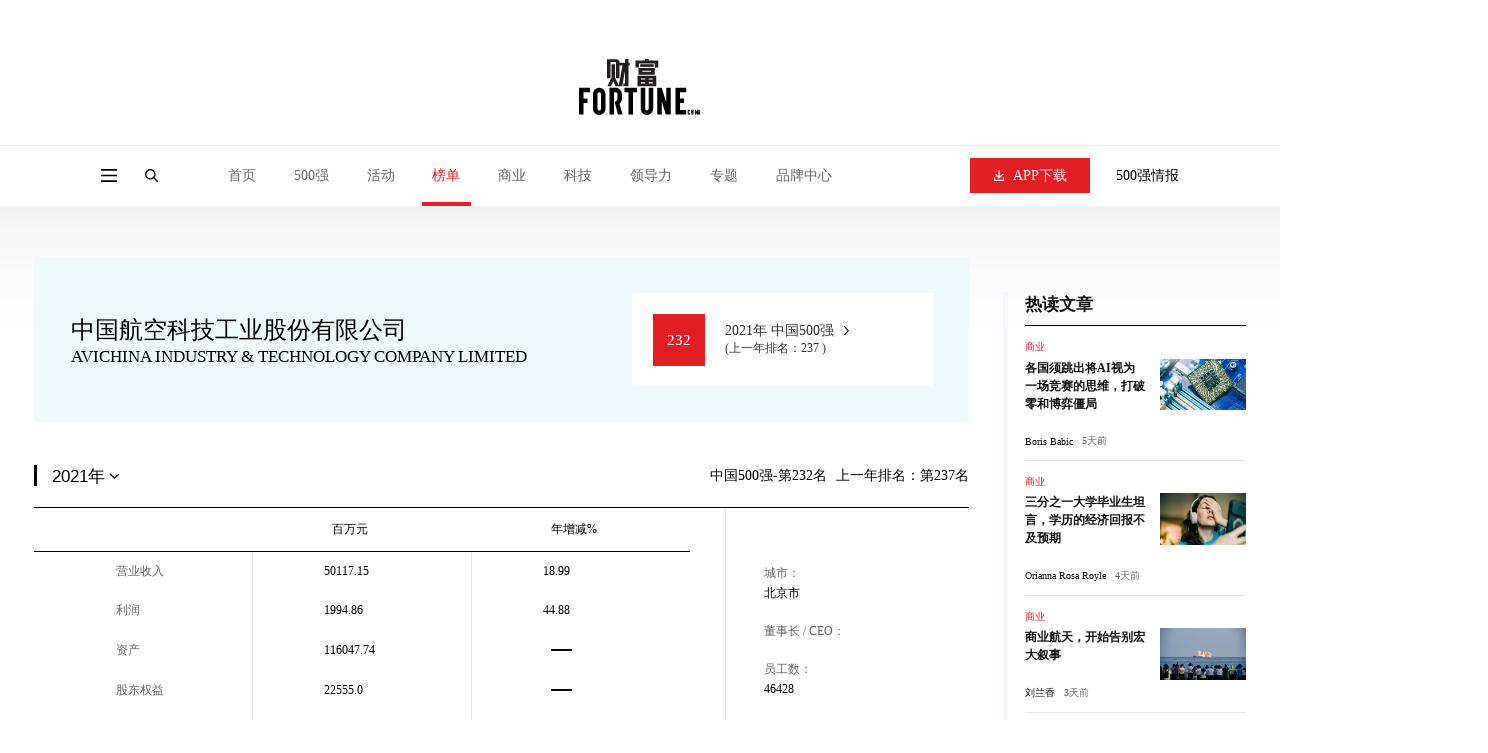

--- FILE ---
content_type: text/html;charset=UTF-8
request_url: https://www.fortunechina.com/china500/160/2021
body_size: 15328
content:
<!DOCTYPE html>
        
        
        
        
        
        

        
        
        
        
            
<html lang="zh-CN">

<head>
    <meta charset="utf-8" />
    <meta http-equiv="X-UA-Compatible" content="IE=edge, chrome=1" />
    <meta name="renderer" content="webkit" />
    <meta name="viewport"
        content="width=device-width, initial-scale=1, maximum-scale=1, minimum-scale=1, user-scalable=no" />
    <meta name="format-detection" content="telephone=no" />
    <title> 中国航空科技工业股份有限公司 AVICHINA INDUSTRY & TECHNOLOGY COMPANY LIMITED (中国500强2021年公司排名) - 2021企业名单 - 财富中文网</title>
        <meta name="description" content="2021年中国航空科技工业股份有限公司在中国500强排行榜中公司排名第232位.登录《财富》(中文版)唯一官方网站--财富中文网了解完整的《财富》中国500强企业名单及相关公司信息." " />
        <meta name="keywords" content="" />
    <link rel="stylesheet" href="https://file.caifuzhongwen.com/web2024/css/animate.css" />
    <link rel="stylesheet" href="https://file.caifuzhongwen.com/web2024/css/style.css" />
    <link rel="stylesheet" href="https://file.caifuzhongwen.com/web2024/css/swiper.min.css" />
    <link rel="stylesheet" href="https://file.caifuzhongwen.com/web2024/css/main.css" />
    <script src="https://file.caifuzhongwen.com/web2024/js/jquery.min.js"></script>
    <link rel="stylesheet" type="text/css" href="https://images1.caifuzhongwen.com/css/www/jquery.autocomplete.css" />
    <script src="https://file.caifuzhongwen.com/web2024/js/wow.min.js"></script>
    <script src="https://file.caifuzhongwen.com/web2024/js/less.min.js" data-env="development"></script>
    <script src="https://file.caifuzhongwen.com/web2024/js/swiper.min.js"></script>
    <script src="https://file.caifuzhongwen.com/web2024/js/lib.js"></script>
    <script src="https://file.caifuzhongwen.com/web2024/js/main.js"></script>
    <script src="https://dup.baidustatic.com/js/ds.js"></script>
    <script async src="https://www.googletagmanager.com/gtag/js?id=G-M83EKTCHQB"></script>
    <script>
        window.dataLayer = window.dataLayer || [];
        function gtag() { dataLayer.push(arguments); }
        gtag('js', new Date());

        gtag('config', 'G-M83EKTCHQB');
    </script>
    
    <script async src="https://securepubads.g.doubleclick.net/tag/js/gpt.js"></script>
		<script>
    window.googletag = window.googletag || {
        cmd: []
    };
    googletag.cmd.push(function() {
        const topAdSlot = googletag.defineSlot('/4487668/PC_TOP_1200x120', [[1000, 100], [1200, 120], [800, 80], 'fluid'], 'div-gpt-ad-1723011351875-0').addService(googletag.pubads());
        const bottomAdSlot = googletag.defineSlot('/4487668/PC_Bottom_1200x120', [[1200, 120], [1000, 100], 'fluid', [800, 80]], 'div-gpt-ad-1723105259451-0').addService(googletag.pubads());
      
        googletag.defineSlot('/4487668/PC_RIGHT_280x250', [[280, 250], 'fluid'], 'div-gpt-ad-1723110640319-0').addService(googletag.pubads());
        googletag.defineSlot('/4487668/PC_Right_Middle_1', ['fluid', [280, 250]], 'div-gpt-ad-1723110711827-0').addService(googletag.pubads());
        
        const mapping = googletag.sizeMapping().addSize([1250, 768], [[1200, 120]], ).addSize([1100, 700], [1000, 100]).addSize([900, 600], [800, 80]).build();
        topAdSlot.defineSizeMapping(mapping);
        bottomAdSlot.defineSizeMapping(mapping);
     
        googletag.pubads().enableSingleRequest();
        googletag.pubads().setTargeting('url', window.location.pathname);
        googletag.pubads().collapseEmptyDivs();
        googletag.enableServices()
    });
	</script>
   
</head>

<body class="fcjson">
    <div class="page-top-wrap">
        <div class="page-top">
            <div class="ad-box">
 <!-- /4487668/PC_TOP_1200x120 -->
<div id='div-gpt-ad-1723011351875-0' style='min-width: 800px; min-height: 80px;'>
  <script>
    googletag.cmd.push(function() { googletag.display('div-gpt-ad-1723011351875-0'); });
  </script>
</div>
            </div>
            <div class="page-top-logo">
                <a href="https://www.fortunechina.com">
                    <img src="https://file.caifuzhongwen.com/web2024/images/logo.svg" alt="">
                </a>
            </div>
        </div>
        <header class="header">
            <div class="hd-wp">
                <div class="left">
                    <div class="menu menuBtn"></div>
                    <a href="" class="logo">
                        <img src="https://file.caifuzhongwen.com/web2024/images/logo.svg" alt="">
                    </a>
                    <div class="search-icon"></div>
                    <div class="nav">
                        <div class="nav-item ">
                            <a href="https://www.fortunechina.com" class="nav-item-tit">首页</a>
                        </div>
                        <div class="nav-item ">
                            <div class="nav-item-tit">500强</div>
                            <div class="sub-nav">
                            	<a href="https://www.fortunechina.com/rankings/node_13102.htm"
                                    class="sub-nav-item">500强榜单申报</a>
                                <a href="http://www.fortunechina.com/fortune500/index.htm"
                                    class="sub-nav-item">世界500强</a>
                                <a href="http://www.fortunechina.com/fortune500/node_4302.htm"
                                    class="sub-nav-item">中国500强</a>
                                <a href="http://www.fortunechina.com/fortune500/node_67.htm"
                                    class="sub-nav-item">美国500强</a>
                                
                            </div>
                        </div>
                        <div class="nav-item ">
                            <a href="http://events.fortunechina.com" class="nav-item-tit">活动</a>
                        </div>
                        <div class="nav-item active">
                            <a href="https://www.fortunechina.com/rankings/node_11663.htm" class="nav-item-tit">榜单</a>
                            <div class="sub-nav">
                            	<a href="https://www.fortunechina.com/rankings/node_13102.htm"
                                class="sub-nav-item">榜单申报</a>
                                <a class="sub-nav-item"
                                    href="http://www.fortunechina.com/rankings/node_5522.htm">40位40岁以下商界精英</a>
                                <a class="sub-nav-item"
                                    href="http://www.fortunechina.com/rankings/node_1555.htm">中国最具影响力的50位商界领袖</a>
                                <a class="sub-nav-item"
                                    href="http://www.fortunechina.com/rankings/node_1552.htm">最受赞赏的中国公司</a>
                                <a class="sub-nav-item"
                                    href="http://www.fortunechina.com/rankings/node_4683.htm">中国最具影响力商界女性</a>
                                <a class="sub-nav-item" href="http://www.fortunechina.com/impact/">中国最具社会影响力的创业公司</a>
                                <a class="sub-nav-item" href="http://www.fortunechina.com/esg/">中国ESG影响力榜</a>
                                <a class="sub-nav-item"
                                    href="https://www.fortunechina.com/bestdesign/2023.htm">中国最佳设计榜</a>
                            </div>
                        </div>
                        <div class="nav-item ">
                            <a href="http://www.fortunechina.com/shangye/" class="nav-item-tit">商业</a>
                        </div>
                        <div class="nav-item ">
                            <a href="http://www.fortunechina.com/keji" class="nav-item-tit">科技</a>
                        </div>
                        <div class="nav-item ">
                            <a href="http://www.fortunechina.com/lingdaoli" class="nav-item-tit">领导力</a>
                        </div>
                        <div class="nav-item ">
                            <a href="" class="nav-item-tit">专题</a>
                            <div class="sub-nav">
                                <a class="sub-nav-item" href="https://www.fortunechina.com/col/esg.htm">可持续发展</a>
                                <a href=" http://www.fortunechina.com/shangye/node_14663.htm"
                                    class="sub-nav-item">零度对话</a>
                               <a href="https://www.fortunechina.com/shangye/node_14702.htm" class="sub-nav-item">新全球化</a>
                                <a class="sub-nav-item"
                                    href="https://www.fortunechina.com/zhuanlan/node_12602.htm">Plus专栏</a>
                            </div>
                        </div>
                        <div class="nav-item ">
                            <a href="http://www.fortunechina.com/future500/index.htm" class="nav-item-tit">品牌中心</a>
                            <div class="sub-nav">
                                <a class="sub-nav-item" href="https://www.fortunechina.com/brand/aws/">值得关注的出海主力</a>
                                <a class="sub-nav-item" href="http://www.fortunechina.com/future500/index.htm">特刊</a>
                            </div>
                        </div>
                    </div>
                </div>
                <div class="right">
                    <div class="dow-app">
                        <a href="https://www.fortunechina.com/caifu_plus/caifu_app.htm" class="download-btn">
                            <i></i>
                            APP下载
                        </a>
                        <div class="sub-nav">
                            <img class="sub-nav-item" src="https://file.caifuzhongwen.com/web/images/h-qr2.jpg"
                                srcset="https://file.caifuzhongwen.com/web/images/h-qr2@2x.jpg 2x" alt="">
                        </div>
                    </div>
                    <a href="https://www.caifuzhongwen.com/" class="txt">500强情报</a>
                </div>
            </div>
            <div class="hd-search">
                <form class="hd-wp" action="https://www.fortunechina.com/search/f500beta/searchAll.do">
                    <input type="text" name="key" class="input" placeholder="文章、榜单、500强公司">
                    <input type="submit" class="submit" value="">
                </form>
            </div>
        </header>
    </div>
    <div class="page-mod-nav">
        <a href="https://www.fortunechina.com" class=" ">首页</a>
        <a href="https://www.fortunechina.com/rankings/node_11663.htm" class=" ">500强</a>
        <a href="http://events.fortunechina.com" class=" ">活动</a>
        <a href="https://www.fortunechina.com/rankings/node_11663.htm" class=" on">榜单</a>
        <a href="http://www.fortunechina.com/shangye/" class=" ">商业</a>
        <a href="http://www.fortunechina.com/keji" class=" ">科技</a>
        <a href="http://www.fortunechina.com/lingdaoli" class=" ">领导力</a>
        <a href="" class=" ">专题</a>
        <a href="http://www.fortunechina.com/future500/index.htm" class=" ">品牌中心</a>
    </div>
    <div class="page-side-nav">
        <div class="pop-mask"></div>
        <div class="side-nav">
            <div class="side-nav-top">
                <div class="page-name">
                    <div class="close"></div>
                    <div class="name">
                        <a href="https://www.fortunechina.com">
                            <img src="https://file.caifuzhongwen.com/web2024/images/logo.svg" alt=""
                                style="width: 50%;">
                        </a>
                    </div>
                </div>
                <div class="nav">
                    <div class="title">导航</div>
                    <div class="nav-list">
                        <div class="item">
                            <a href="https://www.fortunechina.com" class="nav-tit">首页</a>
                        </div>
                        <div class="item">
                            <div class="nav-tit v1">500强</div>
                            <div class="sub-nav">
                                <a href="http://www.fortunechina.com/fortune500/index.htm"
                                    class="sub-nav-item">世界500强</a>
                                <a href="http://www.fortunechina.com/fortune500/node_4302.htm"
                                    class="sub-nav-item">中国500强</a>
                                <a href="http://www.fortunechina.com/fortune500/node_67.htm"
                                    class="sub-nav-item">美国500强</a>
                                <a href="https://www.fortunechina.com/rankings/node_13102.htm"
                                    class="sub-nav-item">500强榜单申报</a>
                            </div>
                        </div>
                        <div class="item">
                            <a href="http://events.fortunechina.com" class="nav-tit">活动</a>
                        </div>
                        <div class="item">
                            <div class="nav-tit v1">榜单</div>
                            <div class="sub-nav">
                                <a class="sub-nav-item"
                                    href="http://www.fortunechina.com/rankings/node_5522.htm">40位40岁以下商界精英</a>
                                <a class="sub-nav-item"
                                    href="http://www.fortunechina.com/rankings/node_1555.htm">中国最具影响力的50位商界领袖</a>
                                <a class="sub-nav-item"
                                    href="http://www.fortunechina.com/rankings/node_1552.htm">最受赞赏的中国公司</a>
                                <a class="sub-nav-item"
                                    href="http://www.fortunechina.com/rankings/node_4683.htm">中国最具影响力商界女性</a>
                                <a class="sub-nav-item" href="http://www.fortunechina.com/impact/">中国最具社会影响力的创业公司</a>
                                <a class="sub-nav-item" href="http://www.fortunechina.com/esg/">中国ESG影响力榜</a>
                                <a class="sub-nav-item"
                                    href="https://www.fortunechina.com/bestdesign/2023.htm">中国最佳设计榜</a>
                            </div>
                        </div>
                        <div class="item">
                            <a href="http://www.fortunechina.com/shangye/" class="nav-tit">商业</a>
                        </div>
                        <div class="item">
                            <a href="http://www.fortunechina.com/lingdaoli" class="nav-tit">领导力</a>
                        </div>
                        <div class="item">
                            <a href="http://www.fortunechina.com/keji" class="nav-tit">科技</a>
                        </div>
                        <div class="item">
                            <div class="nav-tit v1">专题</div>
                            <div class="sub-nav">
                                <a class="sub-nav-item" href="https://www.fortunechina.com/col/esg.htm">可持续发展</a>
                                <a href=" http://www.fortunechina.com/shangye/node_14663.htm"
                                    class="sub-nav-item">零度对话</a>
                               <a href="https://www.fortunechina.com/shangye/node_14702.htm" class="sub-nav-item">新全球化</a>
                                <a class="sub-nav-item"
                                    href="https://www.fortunechina.com/zhuanlan/node_12602.htm">Plus专栏</a>
                            </div>
                        </div>
                        <div class="item">
                            <div class="nav-tit v1">品牌中心</div>
                            <div class="sub-nav">
                                <a class="sub-nav-item" href="https://www.fortunechina.com/brand/aws/">值得关注的出海主力</a>
                                <a class="sub-nav-item" href="http://www.fortunechina.com/future500/index.htm">特刊</a>
                            </div>
                        </div>
                    </div>
                </div>
                <div class="link">
                    <a href="https://www.fortunechina.com/caifu_plus/caifu_app.htm">APP下载</a>
                    <a href="https://www.caifuzhongwen.com/">500强情报</a>
                </div>
                <div class="media-box">
                    <h3>关注我们</h3>
                    <div class="media">
                        <div class="wechat" style="margin: 10px;">
                            <a href=""><img src="https://file.caifuzhongwen.com/web2024/images/fdi1.svg" alt=""></a>
                            <div class="sub-nav">
                                <img src="https://file.caifuzhongwen.com/m/images/wechat.jpg"
                                    srcset="https://file.caifuzhongwen.com/m/images/wechat.jpg" alt="">
                            </div>
                        </div>
                        <a href="https://www.weibo.com/fortunechina"><img
                                src="https://file.caifuzhongwen.com/web2024/images/fdi2.svg" alt=""></a>
                        <!-- <a href="https://www.linkedin.com/company/13190255/"><img src="https://file.caifuzhongwen.com/web2024/images/fdi3.svg" alt=""></a> -->
                    </div>
                </div>
            </div>
            <a href="http://www.fortunechina.com/magzinejava/magzine.jsp" class="download-btn">杂志订阅</a>
        </div>
    </div>
    <div class="main inner-page companyDetail">
        <div class="wp">
            <div class="inner-page-content">
                <div class="page-left">
                    <div class="company-detail">
                        <div class="left">
                            <h3> 中国航空科技工业股份有限公司
			</h3>
                            <h4>AVICHINA INDUSTRY & TECHNOLOGY COMPANY LIMITED</h4>
                        </div>
                        <a href="" class="rank">
                            <em>232</em>
                            <div class="link">
                                <p>2021年 中国500强</p>
                                <span>(上一年排名：237 )</span>
                            </div>
                        </a>
                    </div>
                    <section class="cd-sec1">
                        <div class="cd-section-title">
                            <div class="left">
                            	  
                                <select id="jumpto">
                                	
                                	 
                                    <option value="160/2022" >2022年</option>
                                    
                                    <option value="160/2021"  selected="selected">2021年</option>
                                    
                                    <option value="160/2020" >2020年</option>
                                    
                                    <option value="160/2019" >2019年</option>
                                    
                                    <option value="160/2018" >2018年</option>
                                    
                                    <option value="160/2017" >2017年</option>
                                    
                                    <option value="160/2016" >2016年</option>
                                    
                                    <option value="160/2015" >2015年</option>
                                    
                                    <option value="160/2014" >2014年</option>
                                    
                                    <option value="160/2013" >2013年</option>
                                    
                                    <option value="160/2012" >2012年</option>
                                    
                                    <option value="160/2011" >2011年</option>
                                    
                                    <option value="160/2010" >2010年</option>
                                    
                                </select>
                                 
                            </div>
                            <div class="right">
                                <div class="txt">
                                    <span>中国500强-第232名</span>
                                    <em>上一年排名：第237名</em>
                                </div>
                            </div>
                        </div>
                        <div class="cd-report">
                            <div class="cd-table-wrap">
                                <table>
                                    <thead>
                                        <tr>
                                            <th></th>
                                            <th><em>百万元</em></th>
                                            <th><em>年增减%</em></th>
                                        </tr>
                                    </thead>
                                    <tbody>
                                        <tr>
                                            <td><em>营业收入</em></td>
                                            <td><em>50117.15</em></td>
                                            <td><em>18.99</em></td>
                                        </tr>
                                        <tr>
                                            <td><em>利润</em></td>
                                            <td><em>1994.86</em></td>
                                            <td><em>44.88</em></td>
                                        </tr>
                                        <tr>
                                            <td><em>资产</em></td>
                                            <td><em>116047.74</em></td>
                                            <td><div class="empty"></div></td>
                                        </tr>
                                        <tr>
                                            <td><em>股东权益</em></td>
                                            <td><em>22555.0</em></td>
                                            <td>
                                                <div class="empty"></div>
                                            </td>
                                        </tr>
                                        <tr>
                                            <td><em>利润占比</em></td>
                                            <td>
                                                
                                            </td>
                                            <td>
                                               
                                            </td>
                                        </tr>
                                        <tr>
                                            <td><em>净利率</em></td>
                                            
                                            <td><em>3.98</em></td>
                                            <td>
                                                <div class="empty"></div>
                                            </td>
                                        </tr>
                                        <tr>
                                            <td><em>净资产收益率</em></td>
                                            <td><em>8.84</em></td>
                                            <td>
                                                <div class="empty"></div>
                                            </td>
                                            
                                        </tr>
                                    </tbody>
                                </table>
                            </div>
                            <div class="cd-info">
                                <ul>
                                   
                                    <li>
                                        <div class="label">城市：</div>
                                        <div class="value"> 北京市</div>
                                    </li>
                                    <li>
                                        <div class="label">董事长 / CEO：</div>
                                        <div class="value"></div>
                                    </li>
                                    <li>
                                        <div class="label">员工数：</div>
                                        <div class="value">46428</div>
                                    </li>
                                    <li>
                                        <div class="label">中国航空科技工业股份有限公司<br>官方网站：</div>
                                        <div class="value"><a href='http://www.avichina.com' target='_blank'>www.avichina.com</a></div>
                                    </li>
                                </ul>
                            </div>
                        </div>
                    </section>
                    <section class="ad-section forMob pb0">
                        
                    </section>
                    <section class="cd-sec2">
                        <div class="cd-section-title">
                            <div class="left">
                                <h3>历年数据</h3>
                            </div>
                            <div class="right">
                                <select class="forMob" onchange="handleChange1(event)">
                                    <option value="营收">营收</option>
                                    <option value="净利润">净利率</option>
                                    <option value="总资产">总资产</option>
                                </select>
                                <ul class="tab-list forPc">
                                    <li onclick="drawLirunLvHistory()" class="lirulvbq">净利率</li>
                                    <li onclick="drawysHistory()" class="on yingshoubq">营收</li>
                                    <li onclick="drawzcHistory()" class="zichanbq">总资产</li>
                                </ul>
                            </div>
                        </div>
                        <div class="echart-box" id="line_chart"></div>
                    </section>
                    <section class="cd-sec3">
                        <div class="cd-section-title">
                            <div class="left">
                                <h3>行业横向比较</h3>
                            </div>
                            <div class="right">
                                <select class="forMob" onchange="handleChange2(event)">
                                    <option value="营收">营收</option>
                                    <option value="利润">利润</option>
                                    <option value="总资产">总资产</option>
                                </select>
                                <ul class="tab-list forPc">
                                    <li class="lirubqc" onclick="compareCompetitors(lrdatas,'利润比较','lirubqc')">利润</li>
                                    <li class="yingshoubqc on"
                                        onclick="compareCompetitors(ysdatas,'营收比较','yingshoubqc')">营收</li>
                                    <li class="zichanbqc" onclick="compareCompetitors(zcdatas,'总资产比较','zichanbqc')">总资产
                                    </li>
                                </ul>
                            </div>
                        </div>
                        <div class="cd-compare">
                            <div class="top">
                                <p>请选择公司(最多选10家)：</p>
                                <form action="">
                                    <input type="text" class="input" id="companys">
                                    <input type="button" class="submit" value="加入比较"
                                        onclick="addCompany(document.getElementById('companys').value);">
                                </form>
                                <span id="errormsg"></span>
                                <p>参与比较的公司：(点击<i></i>可以取消比较)</p>
                                <div class="tags">
                                    
                                </div>
                            </div>
                            <div class="echart-box" id="bar_chart">
                            </div>
                        </div>
                    </section>
                </div>
                <div class="page-right">
                    <a href="" class="ad-box">
                              <!-- /4487668/PC_RIGHT_280x250 -->
<div id='div-gpt-ad-1723110640319-0' style='min-width: 280px; min-height: 250px;'>
  <script>
    googletag.cmd.push(function() { googletag.display('div-gpt-ad-1723110640319-0'); });
  </script>
</div>	
                    </a>
                    <div class="hot-news">
                        <div class="title">热读文章</div>
                        <ul class="hot-news-list" id="hotarticles">
                            <!-- 热读文章 -->
                        </ul>
                    </div>
                    <a href="" class="ad-box">
                        <!-- /4487668/PC_Right_Middle_1 -->
<div id='div-gpt-ad-1723110711827-0' style='min-width: 280px; min-height: 250px;'>
  <script>
    googletag.cmd.push(function() { googletag.display('div-gpt-ad-1723110711827-0'); });
  </script>
</div>	
                    </a>
                    <div class="video-item" id="hotvideos">
                        <!-- 热门视频 -->
                    </div>
                </div>
            </div>
        </div>
    </div>
    <footer class="footer">
        <div class="wp">
            <div class="fd-top">
                <div class="logo">
                    <a href="https://www.fortunechina.com">
                        <img src="https://file.caifuzhongwen.com/web2024/images/logo.svg" alt="">
                    </a>
                </div>
                <div class="nav-list">
                    <div class="col">
                        <dl>
                            <dt>500强</dt>
                            <dd><a href="http://www.fortunechina.com/fortune500/index.htm">世界500强</a></dd>
                            <dd><a href="http://www.fortunechina.com/fortune500/node_4302.htm">中国500强</a></dd>
                            <dd><a href="http://www.fortunechina.com/fortune500/node_67.htm">中国500强</a></dd>
                            <dd><a href="https://www.fortunechina.com/rankings/node_13102.htm">500强榜单申报</a></dd>
                        </dl>
                    </div>
                    <div class="col">
                        <dl>
                            <dt>专题</dt>
                            <dd><a href="https://www.fortunechina.com/col/esg.htm">可持续发展</a></dd>
                            <dd><a href=" http://www.fortunechina.com/shangye/node_14663.htm">零度对话</a></dd>
                            <dd><a href="https://www.fortunechina.com/shangye/node_14702.htm">新全球化</a></dd>
                            <dd><a href="https://www.fortunechina.com/zhuanlan/node_12602.htm">Plus专栏</a></dd>
                        </dl>
                    </div>
                    <div class="col">
                        <dl>
                            <dt>导航</dt>
                            <dd><a href="http://events.fortunechina.com/">财富活动</a></dd>
                            <dd><a href="http://www.fortunechina.com/shangye/">商业</a></dd>
                            <dd><a href="http://www.fortunechina.com/keji/">科技</a></dd>
                            <dd><a href="http://www.fortunechina.com/lingdaoli/">领导力</a></dd>
                        </dl>
                    </div>
                    <div class="col">
                        <dl>
                            <dt>其他</dt>
                            <dd><a href="http://www.fortunechina.com/magzinejava/magzine.jsp">杂志订阅</a></dd>
                            <dd><a href="http://www.fortunechina.com/first/c/2008-02/21/content_4825.htm">公司介绍</a></dd>
                            <dd><a href="http://www.fortunechina.com/first/c/2008-02/22/content_4847.htm">隐私政策</a></dd>
                            <dd><a href="http://www.fortunechina.com/first/c/2008-02/21/content_4824.htm">广告业务</a></dd>
                        </dl>
                    </div>
                </div>
                <div class="contact">
                    <h3>关注我们</h3>
                    <div class="media">
                        <div class="wechat">
                            <a href="javascript:;"><img src="https://file.caifuzhongwen.com/web2024/images/fdi1.svg"
                                    alt=""></a>
                            <div class="sub-nav">
                                <img src="https://file.caifuzhongwen.com/m/images/wechat.jpg"
                                    srcset="https://file.caifuzhongwen.com/m/images/wechat.jpg" alt="">
                            </div>
                        </div>
                        <a href="https://www.weibo.com/fortunechina"><img
                                src="https://file.caifuzhongwen.com/web2024/images/fdi2.svg" alt=""></a>
                        <!-- <a href="https://www.linkedin.com/company/13190255/"><img src="https://file.caifuzhongwen.com/web2024/images/fdi3.svg" alt=""></a> -->
                    </div>
                    <a href="https://www.fortunechina.com/caifu_plus/caifu_app.htm" class="download-btn">APP下载</a>
                </div>
            </div>
            <div class="copyright">
                <div>Copyright © 2024财富媒体知识产权有限公司</div>
                <div>版权所有，未经书面许可，任何机构不得转载</div>
            </div>
        </div>
    </footer>
    <script type="text/javascript" src="https://file.caifuzhongwen.com/web/js/jquery.autocomplete.js"></script>
    <script src="https://file.caifuzhongwen.com/web/js/amCharts.js" type="text/javascript"></script>
    <script src="https://file.caifuzhongwen.com/web/js/serial.js" type="text/javascript"></script>
    
 <script>
        var itemnum = 0;
        var compareyear = 2021;
        var compareCompanys = new Array();
        compareCompanys[0] =  '中国航空科技工业股份有限公司';

        var companyNum = 1;
        var text ="中国石油化工股份有限公司,中国石油天然气股份有限公司,中国移动有限公司,中国铁建股份有限公司,中国中铁股份有限公司,中国人寿保险股份有限公司,中国工商银行股份有限公司,中国建设银行股份有限公司,中国建筑股份有限公司,中国银行股份有限公司,中国交通建设股份有限公司,中国电信股份有限公司,中国冶金科工股份有限公司,中国联合网络通信股份有限公司,宝山钢铁股份有限公司,中国平安保险（集团）股份有限公司,上海汽车集团股份有限公司,中国神华能源股份有限公司,中国海洋石油有限公司,中国太平洋保险（集团）股份有限公司,五矿发展股份有限公司,东风汽车集团股份有限公司,河钢股份有限公司,交通银行股份有限公司,华能国际电力股份有限公司,山西太钢不锈钢股份有限公司,中国铝业股份有限公司,鞍钢股份有限公司,华润啤酒（控股）有限公司,中兴通讯股份有限公司,苏宁易购集团股份有限公司,上海电气集团股份有限公司,中国南方航空股份有限公司,中远海运控股股份有限公司,中国中煤能源股份有限公司,马鞍山钢铁股份有限公司,江西铜业股份有限公司,招商银行股份有限公司,中国国际航空股份有限公司,万科企业股份有限公司,大唐国际发电股份有限公司,国药控股股份有限公司,中国中车股份有限公司 ,北汽福田汽车股份有限公司,TCL科技集团股份有限公司,国美零售控股有限公司,珠海格力电器股份有限公司,中国民生银行股份有限公司,湖南华菱钢铁股份有限公司,中国中信股份有限公司,厦门建发股份有限公司,上海建工集团股份有限公司,中国东方航空股份有限公司,中国通信服务股份有限公司,比亚迪股份有限公司,上海浦东发展银行股份有限公司,华电国际电力股份有限公司,甘肃酒钢集团宏兴钢铁股份有限公司,本钢板材股份有限公司,潍柴动力股份有限公司,内蒙古包钢钢联股份有限公司,中国建材股份有限公司,东方电气股份有限公司,海尔智家股份有限公司 ,兴业银行股份有限公司,四川长虹电器股份有限公司,铜陵有色金属集团股份有限公司,华润电力控股有限公司,河南双汇投资发展股份有限公司,中国化学工程股份有限公司,一汽解放集团股份有限公司,中国外运股份有限公司,上海振华重工（集团）股份有限公司,中国重汽（香港）有限公司,中国太平保险控股有限公司,中化化肥控股有限公司,柳州钢铁股份有限公司,中国蒙牛乳业有限公司,山东钢铁股份有限公司,中国船舶工业股份有限公司,重庆长安汽车股份有限公司,新兴铸管股份有限公司,安徽海螺水泥股份有限公司,中国航油（新加坡）股份有限公司,物产中大集团股份有限公司  ,内蒙古伊利实业集团股份有限公司,联华超市股份有限公司,山东黄金矿业股份有限公司,南京钢铁股份有限公司,大秦铁路股份有限公司,保利发展控股集团股份有限公司,安阳钢铁股份有限公司,北京首钢股份有限公司,中化国际（控股）股份有限公司,中信证券股份有限公司,新余钢铁股份有限公司,兖矿能源集团股份有限公司  ,北京控股有限公司,山煤国际能源集团股份有限公司,紫金矿业集团股份有限公司,中联重科股份有限公司,徐工集团工程机械股份有限公司,中国国际海运集装箱（集团）股份有限公司,冀中能源股份有限公司,厦门国贸集团股份有限公司,安徽江淮汽车集团股份有限公司,上海医药集团股份有限公司,国电电力发展股份有限公司,平顶山天安煤业股份有限公司,中金黄金股份有限公司,中国船舶重工股份有限公司,海信视像科技股份有限公司,中海油田服务股份有限公司,山西潞安环保能源开发股份有限公司,广州富力地产股份有限公司,青岛啤酒股份有限公司,碧桂园控股有限公司,天音通信控股股份有限公司,华夏银行股份有限公司,世茂集团控股有限公司,西部矿业股份有限公司,上海国际港务（集团）股份有限公司,三一重工股份有限公司,新疆八一钢铁股份有限公司,云南铜业股份有限公司,中国航空科技工业股份有限公司,杭州钢铁股份有限公司,海南航空控股股份有限公司,申能股份有限公司,同方股份有限公司,上海隧道工程股份有限公司,山东晨鸣纸业集团股份有限公司,特变电工股份有限公司,华润置地有限公司,南京医药股份有限公司,中储发展股份有限公司,吉利汽车控股有限公司,中国忠旺控股有限公司,创维集团有限公司,福建三钢闽光股份有限公司,广东韶钢松山股份有限公司,雅居乐集团控股有限公司,康佳集团股份有限公司,中石化石油工程技术服务股份有限公司,玖龙纸业（控股）有限公司,远大产业控股股份有限公司 ,腾讯控股有限公司,长城汽车股份有限公司,山西焦煤能源集团股份有限公司,广东电力发展股份有限公司,金地（集团）股份有限公司,国投电力控股股份有限公司,北京银行股份有限公司,北京金隅集团股份有限公司,深圳能源集团股份有限公司,龙湖集团控股有限公司,宜宾五粮液股份有限公司,上海电力股份有限公司,中国长江电力股份有限公司,开滦能源化工股份有限公司,宝业集团股份有限公司,深圳华侨城股份有限公司,中国电力国际发展有限公司,老凤祥股份有限公司,金风科技股份有限公司,重庆钢铁股份有限公司,江铃汽车股份有限公司,上海百联集团股份有限公司,广西柳工机械股份有限公司,海通证券股份有限公司,龙源电力集团股份有限公司,贵州茅台酒股份有限公司,华泰证券股份有限公司,凌源钢铁股份有限公司,海信家电集团股份有限公司,厦门信达股份有限公司,远洋集团控股有限公司,宇通客车股份有限公司,中国山水水泥集团有限公司,绿城中国控股有限公司,浙商中拓集团股份有限公司,招商证券股份有限公司,理文造纸有限公司,中航西安飞机工业集团股份有限公司,内蒙古鄂尔多斯资源股份有限公司,光明乳业股份有限公司,华东医药股份有限公司,深圳市中金岭南有色金属股份有限公司,广州发展集团股份有限公司,航天信息股份有限公司,重庆百货大楼股份有限公司,中芯国际集成电路制造有限公司,上海华谊集团股份有限公司,山东南山铝业股份有限公司,云南白药集团股份有限公司,云南锡业股份有限公司,金发科技股份有限公司,唐山冀东水泥股份有限公司,华新水泥股份有限公司,新希望六和股份有限公司,天地科技股份有限公司,龙元建设集团股份有限公司,万华化学集团股份有限公司,鲁西化工集团股份有限公司,河南豫光金铅股份有限公司,保利置业集团有限公司,京东方科技集团股份有限公司,金融街控股股份有限公司,福耀玻璃工业集团股份有限公司,中国旅游集团中免股份有限公司,浙江海亮股份有限公司,上海实业控股有限公司,华润水泥控股有限公司,云南云天化股份有限公司,山东太阳纸业股份有限公司,安踏体育用品有限公司,中国恒大集团,江苏中南建设集团股份有限公司,中国金茂控股集团有限公司,越秀地产股份有限公司,五矿资源有限公司,首创置业股份有限公司,广东海大集团股份有限公司,云南铝业股份有限公司,北京首都开发股份有限公司,粤海投资有限公司,浙江英特集团股份有限公司,北京北辰实业股份有限公司,浙江正泰电器股份有限公司,中国医药健康产业股份有限公司,内蒙古电投能源股份有限公司,烽火通信科技股份有限公司,佳兆业集团控股有限公司,昆仑能源有限公司,天津泰达股份有限公司,江西正邦科技股份有限公司,百度集团股份有限公司,宁波银行股份有限公司,宝龙地产控股有限公司,苏州金螳螂建筑装饰股份有限公司,紫光股份有限公司,珠海华发实业股份有限公司,江苏洋河酒厂股份有限公司,广州白云山医药集团股份有限公司,宝胜科技创新股份有限公司,网易公司,江苏中天科技股份有限公司,宜宾天原集团股份有限公司,南京银行股份有限公司,唐山三友化工股份有限公司,中国农业银行股份有限公司,广州汽车集团股份有限公司,中国光大银行股份有限公司,北方华锦化学工业股份有限公司,九州通医药集团股份有限公司,玉柴国际有限公司,荣盛石化股份有限公司,永辉超市股份有限公司,深圳市爱施德股份有限公司,广发证券股份有限公司,重庆农村商业银行股份有限公司,郑州煤矿机械集团股份有限公司,荣盛房地产发展股份有限公司,杭州滨江房产集团股份有限公司,深圳市怡亚通供应链股份有限公司,宁波舟山港股份有限公司,山东恒邦冶炼股份有限公司,复星国际有限公司,中国电力建设股份有限公司,新华人寿保险股份有限公司,庞大汽贸集团股份有限公司,国机汽车股份有限公司,山西华阳集团新能股份有限公司,厦门象屿股份有限公司,恒逸石化股份有限公司,哈尔滨电气股份有限公司,桐昆集团股份有限公司,环旭电子股份有限公司,阿特斯阳光电力集团股份有限公司,华润燃气控股有限公司,金科地产集团股份有限公司,仁恒置地集团有限公司,宁波建工股份有限公司,华夏幸福基业股份有限公司,江苏汇鸿国际集团股份有限公司  ,中粮生物科技股份有限公司,晶科能源控股有限公司,四川路桥建设集团股份有限公司,江苏亨通光电股份有限公司,湖北兴发化工集团股份有限公司,北京京能电力股份有限公司,歌尔股份有限公司,融创中国控股有限公司,新城发展控股有限公司,旭辉控股（集团）有限公司,合生创展集团有限公司,中国海外宏洋集团有限公司,申洲国际集团控股有限公司,天虹纺织集团有限公司,阳煤化工股份有限公司,中国联塑集团控股有限公司,天能动力国际有限公司,超威动力控股有限公司,中铝国际工程股份有限公司,江河创建集团股份有限公司,中国人民保险集团股份有限公司,中国东方集团控股有限公司,中国大冶有色金属矿业有限公司,大明国际控股有限公司,中国机械设备工程股份有限公司,内蒙古伊泰煤炭股份有限公司,中升集团控股有限公司,上海梅林正广和股份有限公司,恒安国际集团有限公司,永泰能源股份有限公司,美的集团股份有限公司,京东集团股份有限公司,浙江浙能电力股份有限公司,陕西煤业股份有限公司,中国信达资产管理股份有限公司,新疆中泰化学股份有限公司,龙光集团有限公司,杭州海康威视数字技术股份有限公司,唯品会控股有限公司,徽商银行股份有限公司,上海世茂股份有限公司,时代中国控股有限公司,欧菲光集团股份有限公司,内蒙古西水创业股份有限公司,佛山市海天调味食品股份有限公司,万洲国际有限公司,阿里巴巴集团控股有限公司,中国航发动力股份有限公司,蓝思科技股份有限公司,阳光城集团股份有限公司,东华能源股份有限公司,海澜之家集团股份有限公司,中天金融集团股份有限公司,中建西部建设股份有限公司,深圳市海王生物工程股份有限公司,中国生物制药有限公司,建业地产股份有限公司,禾丰食品股份有限公司,中粮糖业控股股份有限公司,国电南瑞科技股份有限公司,申万宏源集团股份有限公司,石药集团有限公司,舜宇光学科技（集团）有限公司,安徽建工集团股份有限公司,联想控股股份有限公司,中国能源建设股份有限公司,中国再保险（集团）股份有限公司,北京汽车股份有限公司,招商局蛇口工业区控股股份有限公司,温氏食品集团股份有限公司,中国宏桥集团有限公司,国泰海通证券股份有限公司,中国核能电力股份有限公司,浙商银行股份有限公司,中国铁路通信信号股份有限公司,中国广核电力股份有限公司,上海钢联电子商务股份有限公司,延长石油国际有限公司,四川蓝光发展股份有限公司,达利食品集团有限公司,信利国际有限公司,远东宏信有限公司,携程集团有限公司,北控水务集团有限公司,中骏集团控股有限公司,立讯精密工业股份有限公司,浪潮电子信息产业股份有限公司,浙江大华技术股份有限公司,人福医药集团股份公司,山鹰国际控股股份公司,瑞康医药集团股份有限公司,渤海租赁股份有限公司,绿地控股集团股份有限公司,中国邮政储蓄银行股份有限公司,广汇汽车服务集团股份公司,华润医药集团有限公司,顺丰控股股份有限公司,白银有色集团股份有限公司,中国石油集团工程股份有限公司,苏美达股份有限公司,重庆建工集团股份有限公司,中国核工业建设股份有限公司,神州数码集团股份有限公司,中石化炼化工程(集团)股份有限公司,海航科技股份有限公司,上海银行股份有限公司,江苏银行股份有限公司,江苏国泰国际集团股份有限公司,中国石油集团资本股份有限公司,耐世特汽车系统集团有限公司,瑞茂通供应链管理股份有限公司,恒力石化股份有限公司,江苏长电科技股份有限公司,宁波均胜电子股份有限公司,中信建投证券股份有限公司,圆通速递股份有限公司,江苏国信股份有限公司,重庆市迪马实业股份有限公司,杭州银行股份有限公司,闻泰科技股份有限公司,盛屯矿业集团股份有限公司,北京蓝色光标数据科技集团股份有限公司,广东领益智造股份有限公司,中国奥园集团股份有限公司,隆基绿能科技股份有限公司,融信中国控股有限公司,天茂实业集团股份有限公司,河北建设集团股份有限公司,洛阳栾川钼业集团股份有限公司,重药控股股份有限公司,新凤鸣集团股份有限公司,卓尔智联集团有限公司,淄博齐翔腾达化工股份有限公司,天津广宇发展股份有限公司,纳思达股份有限公司,浙江交通科技股份有限公司,德邦物流股份有限公司,百世集团,中航沈飞股份有限公司,传化智联股份有限公司,爱奇艺有限公司,贵研铂业股份有限公司,苏州东山精密制造股份有限公司,中国国际金融股份有限公司,嘉事堂药业股份有限公司,欣旺达电子股份有限公司,小米集团,中国铁塔股份有限公司,美团公司,中国永达汽车服务控股有限公司,淮北矿业控股股份有限公司,伟仕佳杰控股有限公司,东方海外(国际)有限公司,美的置业控股有限公司,宁德时代新能源科技股份有限公司,正荣地产集团有限公司,安道麦股份有限公司,广州农村商业银行股份有限公司,中国旭阳集团有限公司,江苏东方盛虹股份有限公司,木林森股份有限公司,中通快递（开曼）有限公司 ,江苏恒瑞医药股份有限公司,深圳市德赛电池科技股份有限公司,申通快递股份有限公司,海底捞国际控股有限公司,好未来教育集团,中原银行股份有限公司,浙江省建设投资集团股份有限公司,中信泰富特钢集团股份有限公司,韵达控股集团股份有限公司,大悦城控股集团股份有限公司,中海油能源发展股份有限公司,京沪高速铁路股份有限公司,天马微电子股份有限公司,拼多多控股公司,中国船舶重工集团动力股份有限公司,广西桂东电力股份有限公司,深圳传音控股股份有限公司,合景泰富集团控股有限公司,山东高速路桥集团股份有限公司,晶澳太阳能科技股份有限公司,华能澜沧江水电股份有限公司,牧原食品股份有限公司,花样年控股集团有限公司,东方证券股份有限公司,浙江华友钴业股份有限公司,中国天楹股份有限公司,北京东方雨虹防水技术股份有限公司,中国北方稀土(集团)高科技股份有限公司,中航资本控股股份有限公司,陕西建工集团股份有限公司,新奥天然气股份有限公司,贝壳控股有限公司  ,冠捷电子科技股份有限公司,中梁控股集团有限公司,陆家嘴国际金融资产交易市场股份有限公司,天津友发钢管集团股份有限公司,宁波金田铜业(集团)股份有限公司,祥生控股(集团)有限公司,TCL电子控股有限公司,中国铁路物资股份有限公司,中国光大环境(集团)有限公司,金辉控股(集团)有限公司,中国黄金集团黄金珠宝股份有限公司,渤海银行股份有限公司,天合光能股份有限公司,浙农集团股份有限公司,天山铝业集团股份有限公司,农夫山泉股份有限公司,明阳智慧能源集团股份公司,深圳迈瑞生物医疗电子股份有限公司,甬金科技集团股份有限公司,中国美东汽车控股有限公司".split(",");
        // console.log(text);
        $(document).ready(function () {
            $("#jumpto").change(function () {
                
                 window.location.href = '/china500/' + this.value;
            });
            $("#companys").autocomplete({
                lookup: text,
                minChars: 0,
                delay: 80,
                max: 15,
                autoFill: false,
                selectFirst: false,
                mustMatch: false,
                matchContains: true,
                matchCase: false,
                scrollHeight: 200,
                formatItem: function (data, index, max, value, term) {
                    return data[0].split('|')[0];
                },
                multipleSeparator: '|',
                formatMatch: function (rawValue, index, total) {
                    return rawValue.value;
                },
                formatResult: function (rawValue) {
                    return rawValue.value
                }
            });
        });

        function changeColor(d, s) {
            $("." + d + " .right .tab-list li").removeClass("on");

            $("." + d + " .right .tab-list li." + s).addClass("on");
        }

        function drawysHistory() {
            changeColor("cd-sec2", "yingshoubq");
            var chart2 = AmCharts.makeChart("line_chart", {
                "type": "serial",

                "theme": "none",
                "categoryField": "category",
                "categoryAxis": {
                    "gridPosition": "start"
                },
                "valueAxes": [{
                    "id": "Axis-1",
                     "title": "百万元"
                }],
                "balloon": {},
                "legend": {
                    "useGraphSettings": true
                },
                "titles": [{
                    "id": "Title-1",
                    "size": 15,
                    "text": "历年营收与利润"
                }],
                "graphs": [{
                    "id": "AmGraph-1",
                    "balloon": {
                        "drop": true,
                        "adjustBorderColor": false,
                        "color": "#ffffff"
                    },
                    "bullet": "round",
                    "bulletBorderAlpha": 1,
                    "bulletColor": "#FFFFFF",
                    "bulletSize": 5,
                    "hideBulletsCount": 50,
                    "lineThickness": 2,
                    "title": "营收",
                    "useLineColorForBulletBorder": true,
                    "valueField": "column-1",
                    "balloonText": "[[title]] of [[category]]:[[value]]",
                    "lineColor": "#ec412e"
                },
                {
                    "id": "AmGraph-2",
                    "balloonText": "[[title]] of [[category]]:[[value]]",
                    "title": "利润",
                    "valueField": "column-2",
                    "balloon": {
                        "drop": true,
                        "adjustBorderColor": false,
                        "color": "#ffffff"
                    },
                    "bullet": "round",
                    "bulletBorderAlpha": 1,
                    "bulletColor": "#FFFFFF",
                    "bulletSize": 5,
                    "hideBulletsCount": 50,
                    "lineThickness": 2,
                    "useLineColorForBulletBorder": true,
                }
                ],
                "dataProvider": [{"category": "2009","column-1": 16057.2,"column-2": 160.95},{"category": "2010","column-1": 8013.0,"column-2": 741.0},{"category": "2011","column-1": 12945.0,"column-2": 403.0},{"category": "2012","column-1": 16850.0,"column-2": 600.0},{"category": "2013","column-1": 22192.75,"column-2": 712.62},{"category": "2014","column-1": 25710.38,"column-2": 781.3},{"category": "2015","column-1": 26408.44,"column-2": 862.54},{"category": "2016","column-1": 36627.77,"column-2": 1118.96},{"category": "2017","column-1": 32596.71,"column-2": 1222.28},{"category": "2018","column-1": 35153.26,"column-2": 1287.94},{"category": "2019","column-1": 42119.13,"column-2": 1376.86},{"category": "2020","column-1": 50117.15,"column-2": 1994.86},{"category": "2021","column-1": 60296.28,"column-2": 2369.28},]
            });
        }

        function drawLirunLvHistory() {
            changeColor("cd-sec2", "lirulvbq");
            AmCharts.makeChart("line_chart", {
                "type": "serial",
                "categoryField": "category",
                "theme": "none",
                "categoryAxis": {
                    "gridPosition": "start"
                },
                "trendLines": [],
                "graphs": [
                    {
                        "balloonText": "[[title]] of [[category]]:[[value]]",

                        "id": "AmGraph-1",
                        "title": "利润率%",
                        "type": "line",
                        "valueField": "column-1",
                        "balloon": {
                            "drop": true,
                            "adjustBorderColor": false,
                            "color": "#ffffff"
                        },
                        "bullet": "round",
                        "bulletBorderAlpha": 1,
                        "bulletColor": "#FFFFFF",
                        "bulletSize": 5,
                        "lineThickness": 2,

                        "useLineColorForBulletBorder": true,

                        "lineColor": "#ec412e"
                    }
                ],
                "guides": [],
                "valueAxes": [
                    {
                        "id": "ValueAxis-1",
                        "title": "%"
                    }
                ],
                "allLabels": [],
                "balloon": {},
                "legend": {
                    "useGraphSettings": true
                },
                "titles": [
                    {
                        "id": "Title-1",
                        "size": 15,
                        "text": "历年利润率"
                    }
                ],
                "dataProvider": [{"category": "2009","column-1": 1.0},{"category": "2010","column-1": 9.2},{"category": "2011","column-1": 3.1},{"category": "2012","column-1": 3.6},{"category": "2013","column-1": 3.21},{"category": "2014","column-1": 3.04},{"category": "2015","column-1": 3.27},{"category": "2016","column-1": 3.05},{"category": "2017","column-1": 3.75},{"category": "2018","column-1": 3.66},{"category": "2019","column-1": 3.27},{"category": "2020","column-1": 3.98},{"category": "2021","column-1": 3.93},]
            });

        }

        function drawzcHistory() {
            changeColor("cd-sec2", "zichanbq");
            AmCharts.makeChart("line_chart", {
                "type": "serial",
                "categoryField": "category",

                "categoryAxis": {
                    "gridPosition": "start"
                },
                "trendLines": [],
                "graphs": [
                    {

                        "bullet": "round",
                        "id": "AmGraph-1",
                        "title": "总资产",
                        "valueField": "column-1",

                        "balloon": {
                            "drop": true,
                            "adjustBorderColor": false,
                            "color": "#ffffff"
                        },

                        "bulletBorderAlpha": 1,
                        "bulletColor": "#FFFFFF",
                        "bulletSize": 5,
                        "hideBulletsCount": 50,
                        "lineThickness": 2,

                        "useLineColorForBulletBorder": true,

                        "balloonText": "<span style='font-size:18px;'>[[value]]</span>",
                        "lineColor": "#ec412e"

                    },


                ],
                "guides": [],
                "valueAxes": [
                    {
                        "id": "ValueAxis-1",
                         "title": "百万元"
                    }
                ],
                "allLabels": [],
                "balloon": {},
                "legend": {
                    "useGraphSettings": true
                },
                "titles": [
                    {
                        "id": "Title-1",
                        "size": 15,
                        "text": "历年总资产"
                    }
                ],
                "dataProvider": [{"category": "2009","column-1": 20344.34},{"category": "2010","column-1": 28314.0},{"category": "2011","column-1": 29578.0},{"category": "2012","column-1": 35896.0},{"category": "2013","column-1": 50928.3},{"category": "2014","column-1": 54721.83},{"category": "2015","column-1": 60649.7},{"category": "2016","column-1": 69508.76},{"category": "2017","column-1": 78933.1},{"category": "2018","column-1": 86720.29},{"category": "2019","column-1": 90744.03},{"category": "2020","column-1": 116047.74},{"category": "2021","column-1": 133889.14},]
            });

        }

        var ysdatas = [{"category": "2021年第51位：<br>中国中车股份有限公司 ","column-1": 227656.04},{"category": "2021年第81位：<br>上海电气集团股份有限公司","column-1": 137285.06},{"category": "2021年第232位：<br>中国航空科技工业股份有限公司","column-1": 50117.15},];

              var lrdatas = [{"category": "2021年第51位：<br>中国中车股份有限公司 ","column-1": 11331.05},{"category": "2021年第81位：<br>上海电气集团股份有限公司","column-1": 3758.18},{"category": "2021年第232位：<br>中国航空科技工业股份有限公司","column-1": 1994.86},];

              var zcdatas = [{"category": "2021年第51位：<br>中国中车股份有限公司 ","column-1": 392380.37},{"category": "2021年第81位：<br>上海电气集团股份有限公司","column-1": 315402.73},{"category": "2021年第232位：<br>中国航空科技工业股份有限公司","column-1": 116047.74},];
              
        function compareCompetitors(datas, title, spanname) {

            changeColor("cd-sec3", spanname);
            AmCharts.makeChart("bar_chart", {
                "type": "serial",
                "categoryField": "category",
                "rotate": true,
                "startDuration": 1,
                "categoryAxis": {
                    "gridPosition": "start"
                },
                "trendLines": [],
                "graphs": [
                    {
                        "balloonText": "[[title]] of [[category]]:[[value]]",
                        "fillAlphas": 1,
                        "id": "AmGraph-1",
                        "title": "金额",
                        "type": "column",
                        "valueField": "column-1",
                        "lineColor": "#ec412e"
                    }
                ],
                "guides": [],
                "valueAxes": [
                    {
                        "id": "ValueAxis-1",
                        "title": "百万元"
                    }
                ],
                "allLabels": [],
                "balloon": {},
                "legend": {
                    "useGraphSettings": true
                },
                "titles": [
                    {
                        "id": "Title-1",
                        "size": 15,
                        "text": title
                    }
                ],
                "dataProvider": datas
            });
        }

        function addCompany(company) {
            if (compareCompanys.length == 10) {
                $("#errormsg").html("<br><font color=red>最多比较10家公司</font>");
            } else {
                var sign = false;
                for (var i = 0; i < text.length; i++) {
                    if (text[i] == company) {
                        sign = true;
                        break;
                    }
                }
                if (!sign) {
                    $("#errormsg").html("<br><font color=red>无效公司名！请尽量从下拉列表中选择</font>");
                    return;
                }

                for (var i = 0; i < compareCompanys.length; i++) {
                    if (compareCompanys[i] == company) {
                        $("#errormsg").html("<font color=red>" + company + "已存在！</font>");
                        $('#companys').val('')
                        return;
                    }
                }
                compareCompanys[companyNum] = company;
                companyNum++;
                showCompare();
                $("#errormsg").html("");
                $("#companys").val("");
            }


        }
        function delCompany(id) {
            var tmp = new Array();
            var j = 0;
            for (var i = 0; i < compareCompanys.length; i++) {
                if (i != id) {
                    tmp[j] = compareCompanys[i];
                    j++;
                }
            }
            compareCompanys = tmp;
            companyNum = tmp.length;
            if (companyNum == 1) {
                $(".tags").hide();
            } else {
                showCompare();
            }
            $("#errormsg").html("");

        }

        function showCompare() {
            var companyPara = "";
            for (var i = 0; i < compareCompanys.length; i++) {
                companyPara = companyPara + "&company=" + encodeURI(compareCompanys[i]);
                if (i != 0) { companysHtml = `${companysHtml}<div class="tag"><span>${compareCompanys[i]}</span><i class="js-close" onclick="delCompany(${i})"></i></div>` }
                else { companysHtml = `<div class="tag"><span>${compareCompanys[i]}</span></div>` }
                $(".tags").html(companysHtml);
            }

            $.ajax({
                url: "https://www.fortunechina.com/china500/company/compare?year=" + compareyear + companyPara,
                dataType: "text",
            }).done(function (data) {
                if (data != null) {
                    var datas = data.split("#");
                    $(".tags").show();

                    ysdatas = eval("(" + datas[0] + ")");
                    lrdatas = eval("(" + datas[1] + ")");
                    zcdatas = eval("(" + datas[2] + ")");
                    compareCompetitors(ysdatas, "营收比较", "yingshoubqc");
                }

            });
        }

        function handleChange1(e) {
            if (event.target.value == '净利润') {
                drawLirunLvHistory()
            } else if (event.target.value == '总资产') {
                drawzcHistory()
            } else {
                drawysHistory()
            }
        }

        function handleChange2(e) {
            alert(event.target.value)
            if (event.target.value == '净利润') {
                compareCompetitors(lrdatas, '利润比较', 'lirubqc')
            } else if (event.target.value == '总资产') {
                compareCompetitors(zcdatas, '总资产比较', 'zichanbqc')
            } else {
                compareCompetitors(ysdatas, '营收比较', 'yingshoubqc')
            }
        }
    </script>
    <script type="application/javascript">
        drawysHistory();

        compareCompanys = "中国中车股份有限公司 #上海电气集团股份有限公司#中国航空科技工业股份有限公司".split("#");
        companyNum = compareCompanys.length;
        showCompare();
    </script>
    <script type="text/javascript">document.write(unescape("%3Cspan id='cnzz_stat_icon_1281262535'%3E%3C/span%3E%3Cscript src='https://s9.cnzz.com/z_stat.php%3Fid%3D1281262535%26show%3Dpic' type='text/javascript'%3E%3C/script%3E"));</script>
          
</body>

</html>

  

--- FILE ---
content_type: text/html; charset=utf-8
request_url: https://www.google.com/recaptcha/api2/aframe
body_size: 268
content:
<!DOCTYPE HTML><html><head><meta http-equiv="content-type" content="text/html; charset=UTF-8"></head><body><script nonce="73V9fCye0XedT5L4BC--IQ">/** Anti-fraud and anti-abuse applications only. See google.com/recaptcha */ try{var clients={'sodar':'https://pagead2.googlesyndication.com/pagead/sodar?'};window.addEventListener("message",function(a){try{if(a.source===window.parent){var b=JSON.parse(a.data);var c=clients[b['id']];if(c){var d=document.createElement('img');d.src=c+b['params']+'&rc='+(localStorage.getItem("rc::a")?sessionStorage.getItem("rc::b"):"");window.document.body.appendChild(d);sessionStorage.setItem("rc::e",parseInt(sessionStorage.getItem("rc::e")||0)+1);localStorage.setItem("rc::h",'1769039432533');}}}catch(b){}});window.parent.postMessage("_grecaptcha_ready", "*");}catch(b){}</script></body></html>

--- FILE ---
content_type: image/svg+xml
request_url: https://file.caifuzhongwen.com/web2024/images/close-r.svg
body_size: 217
content:
<?xml version="1.0" encoding="UTF-8"?>
<svg width="18px" height="18px" viewBox="0 0 18 18" version="1.1" xmlns="http://www.w3.org/2000/svg" xmlns:xlink="http://www.w3.org/1999/xlink">
    <title>形状结合</title>
    <g id="页面-1" stroke="none" stroke-width="1" fill="none" fill-rule="evenodd">
        <g id="展开导航" transform="translate(-44.000000, -33.000000)" stroke="#E31E23" stroke-width="2">
            <path d="M45.3913974,34.3913974 L60.6086026,49.6086026 M45.3913974,49.6086026 L60.6086026,34.3913974" id="形状结合"></path>
        </g>
    </g>
</svg>
